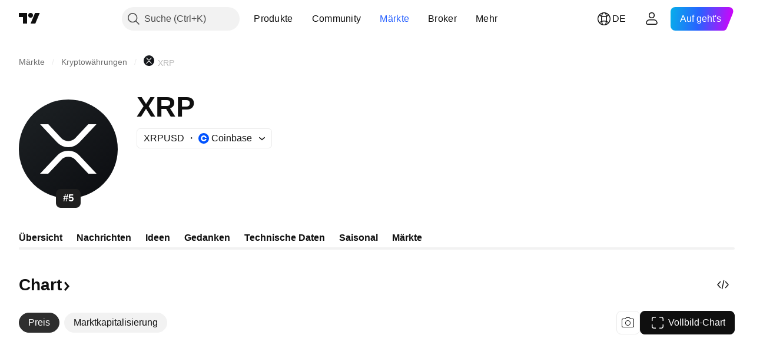

--- FILE ---
content_type: text/css; charset=utf-8
request_url: https://static.tradingview.com/static/bundles/10930.1ae4e60f075fe195a03e.css
body_size: -55
content:
.section-erXD6bFb{margin-bottom:var(--cms-page-section-margin-bottom,var(--v-rhythm-spacing-3))}.section-erXD6bFb:first-child{margin-bottom:var(--cms-page-first-section-margin-bottom,var(--cms-page-section-margin-bottom,var(--v-rhythm-spacing-3)))}.section-erXD6bFb:last-child{margin-bottom:0}.widgets-erXD6bFb>:not(:last-child){margin-bottom:var(--cms-page-section-widgets-margin-bottom,var(--v-rhythm-spacing-4))}.widgets-erXD6bFb>:not(:last-child):first-child{margin-bottom:var(--cms-page-section-first-widgets-margin-bottom,var(--cms-page-section-widgets-margin-bottom,var(--v-rhythm-spacing-4)))}